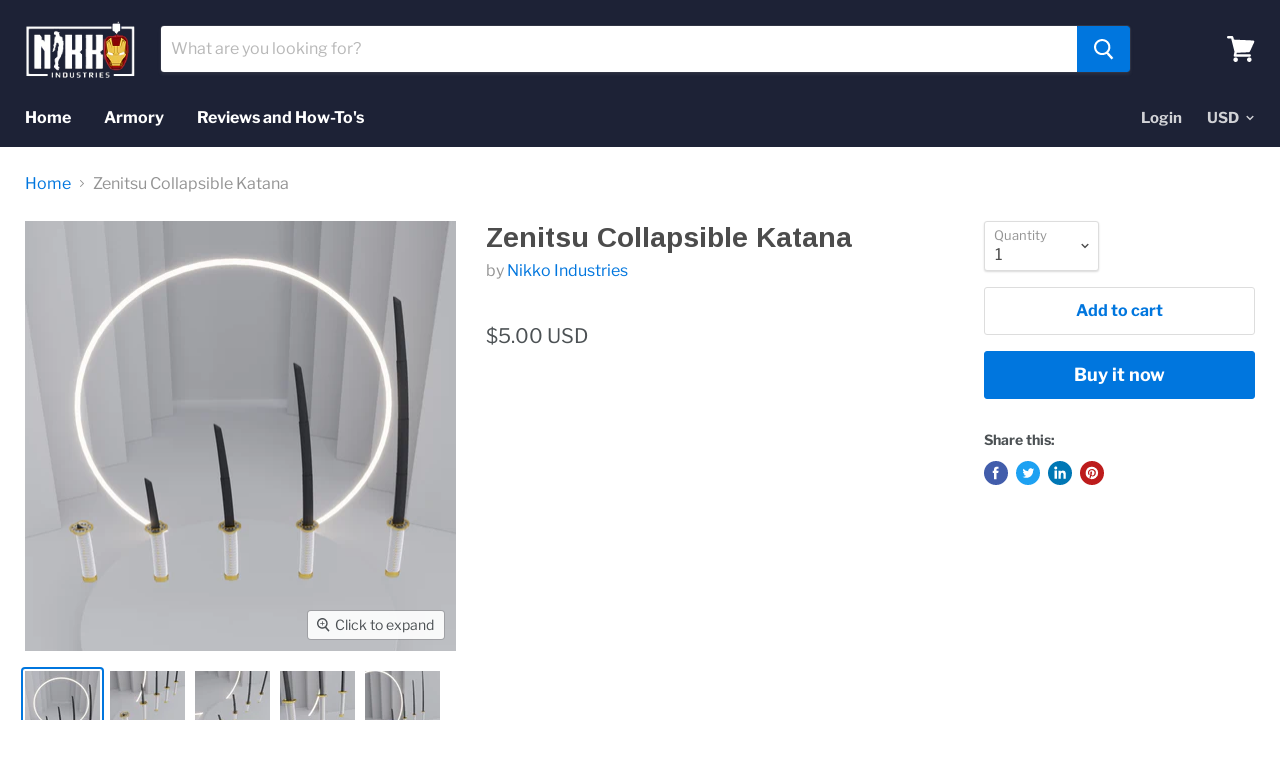

--- FILE ---
content_type: text/css
request_url: https://www.nikkoindustries.com/cdn/shop/t/7/assets/custom.css?v=42828670480848217341671783270
body_size: 2222
content:
@media screen and (max-width: 1023px){.live-search{margin-top:50px}}.custom-image-style{border-radius:3px;width:100%;max-width:125px;height:auto;margin-bottom:0!important}.bod-dot-1{padding:5px;text-align:center;display:inline-block!important}.table-background{background-color:#efefef;border-radius:5px;-webkit-box-shadow:0 0 20px #272727;box-shadow:0 0 20px #272727}.btn-danger{color:#fff!important;background-color:#d9534f;border-color:#c9302c!important;white-space:break-spaces!important}@media screen and (max-width: 767px){.btn-danger{padding:3px 2px!important}}.btn-danger:active,.open>.dropdown-toggle.btn-danger{color:#fff;background-color:#c9302c;background-image:none;border-color:#ac2925}.btn-danger.active.focus,.btn-danger.active:focus,.btn-danger.active:hover,.btn-danger:active.focus,.btn-danger:active:focus,.btn-danger:active:hover,.open>.dropdown-toggle.btn-danger.focus,.open>.dropdown-toggle.btn-danger:focus,.open>.dropdown-toggle.btn-danger:hover{color:#fff;background-color:#ac2925;border-color:#761c19}.btn-danger:hover{color:#fff;background-color:#c9302c;border-color:#ac2925}.btn-danger.disabled.focus,.btn-danger.disabled:focus,.btn-danger.disabled:hover,.btn-danger[disabled].focus,.btn-danger[disabled]:focus,.btn-danger[disabled]:hover,fieldset[disabled] .btn-danger.focus,fieldset[disabled] .btn-danger:focus,fieldset[disabled] .btn-danger:hover{background-color:#d9534f;border-color:#d43f3a}.btn-danger .badge{color:#d9534f!important;background-color:#fff}.btn{display:inline-block;margin-bottom:0;font-weight:400;text-align:center;white-space:nowrap;vertical-align:middle;-ms-touch-action:manipulation;touch-action:manipulation;cursor:pointer;background-image:none;border:1px solid transparent;padding:6px 12px;font-size:14px;line-height:1.42857143;border-radius:4px;-webkit-user-select:none;-moz-user-select:none;-ms-user-select:none;user-select:none}.sqs-block-button-element--medium:hover{color:#fff!important;background-color:#212121}.sqs-block-button-element--medium{border-radius:3px;color:#212121!important;border-width:2px;border-style:solid;background-color:transparent;-webkit-transition:.1s background-color linear,.1s color linear;-moz-transition:.1s background-color linear,.1s color linear;-o-transition:.1s background-color linear,.1s color linear;transition:.1s background-color linear,.1s color linear;padding:21px 34px;font-size:15px;font-weight:600;font-style:normal;text-transform:uppercase;letter-spacing:1px;border-color:#212121;display:inline-block;width:auto;height:auto;text-decoration:none;cursor:pointer;-webkit-appearance:none;appearance:none;line-height:normal;text-align:center}@media screen and (min-width: 860px){.blog--inner .article--excerpt-wrapper:nth-child(5n){margin-right:auto}}.my_custom_height{height:100%!important}.custom_position{position:relative;text-align:center;color:#fff}.custom_color_white{color:#fff!important}.custom_position_content{background-color:#000;width:100%;height:100%;position:absolute;left:50%;top:50%;transform:translate(-50%,-50%);opacity:.75;z-index:1000}.custom_position_content:hover .custom_color_white,.custom_position_content:hover .article--excerpt-image{-webkit-transform:scale(1.2,1.2);transform:scale(1.2);-webkit-transition:all .3s ease-in-out}@media screen and (min-width: 1080px){.blog--inner .article--excerpt-wrapper{width:calc(33% - 8px)!important}}.article--excerpt-readmore{display:inline-block;margin-bottom:0;font-weight:400;text-align:center;white-space:nowrap;vertical-align:middle;-ms-touch-action:manipulation;touch-action:manipulation;cursor:pointer;background-image:none;border:1px solid transparent;padding:6px 12px;font-size:14px;line-height:1.42857143;border-radius:4px;-webkit-user-select:none;-moz-user-select:none;-ms-user-select:none;user-select:none}.article--excerpt-readmore.active.focus,.article--excerpt-readmore.active:focus,.article--excerpt-readmore.focus,.article--excerpt-readmore:active.focus,.article--excerpt-readmore:active:focus,.article--excerpt-readmore:focus{outline:5px auto -webkit-focus-ring-color;outline-offset:-2px}.article--excerpt-readmore.focus,.article--excerpt-readmore:focus,.article--excerpt-readmore:hover{color:#333;text-decoration:none}.article--excerpt-readmore.active,.article--excerpt-readmore:active{background-image:none;outline:0;-webkit-box-shadow:inset 0 3px 5px rgba(0,0,0,.125);box-shadow:inset 0 3px 5px #00000020}.article--excerpt-readmore.disabled,.article--excerpt-readmore[disabled],fieldset[disabled] .article--excerpt-readmore{cursor:not-allowed;filter:alpha(opacity=65);opacity:.65;-webkit-box-shadow:none;box-shadow:none}a.article--excerpt-readmore.disabled,fieldset[disabled] a.article--excerpt-readmore{pointer-events:none}.my_custom_heading_style{font-size:15px;font-weight:700;line-height:1.4em;margin:0 0 5px;letter-spacing:normal}.article--excerpt-readmore{color:#fff!important;background-color:#337ab7;border-color:#2e6da4}.article--excerpt-readmore.focus,.article--excerpt-readmore:focus{color:#fff!important;background-color:#286090;border-color:#122b40}.article--excerpt-readmore:hover{color:#fff!important;background-color:#286090;border-color:#204d74}.article--excerpt-readmore.active,.article--excerpt-readmore:active,.open>.dropdown-toggle.article--excerpt-readmore{color:#fff!important;background-color:#286090;background-image:none;border-color:#204d74}.article--excerpt-readmore.active.focus,.article--excerpt-readmore.active:focus,.article--excerpt-readmore.active:hover,.article--excerpt-readmore:active.focus,.article--excerpt-readmore:active:focus,.article--excerpt-readmore:active:hover,.open>.dropdown-toggle.article--excerpt-readmore.focus,.open>.dropdown-toggle.article--excerpt-readmore:focus,.open>.dropdown-toggle.article--excerpt-readmore:hover{color:#fff!important;background-color:#204d74;border-color:#122b40}.article--excerpt-readmore.disabled.focus,.article--excerpt-readmore.disabled:focus,.article--excerpt-readmore.disabled:hover,.article--excerpt-readmore[disabled].focus,.article--excerpt-readmore[disabled]:focus,.article--excerpt-readmore[disabled]:hover,fieldset[disabled] .article--excerpt-readmore.focus,fieldset[disabled] .article--excerpt-readmore:focus,fieldset[disabled] .article--excerpt-readmore:hover{background-color:#337ab7;border-color:#2e6da4}.article--excerpt-readmore .badge{color:#337ab7;background-color:#fff}.menu_txt{width:90%;text-align:center;float:left}.site-header-logo{width:10%;float:left}.menu_txt nav.site-navigation{display:block}.site-footer-item .site-footer-information>div p{font-size:15px;font-weight:400}.tutorial-wrapper .slideshow-button.button-primary{background-color:transparent;border:0;color:transparent}.parallax-section-wrapper .parallax-wrapper{background-image:url(/cdn/shop/files/second.png?v=1582869216);background-repeat:no-repeat;min-height:1700px;background-attachment:fixed}.parallax-section-wrapper .parallax-overlay{background-color:#1a252f;position:fixed;width:100%;height:100%}.parallax-section-wrapper .parallax-wrapper:after{position:absolute;top:0;bottom:0;left:0;right:0;content:"";background-color:#000c}div#shopify-section-parallax-section{position:relative}.parallax-heading{position:absolute;left:0;top:0;right:0;bottom:0}.tutorial-wrapper .slideshow-slide-content.slideshow-slide-content--tutorial-section-0.text-align-center{background-image:url(/cdn/shop/files/youtube-link.png?v=1582808349);background-repeat:no-repeat;background-position:center}.parallax-heading h2{font: 32px/1.4em wfont_48913c_e82b4cb50840432190b01f871cb7388d,wf_e82b4cb50840432190b01f871,orig_maven_pro_bold;color:#fff!important;font-weight:700;font-family:Arial,Helvetica,sans-serif;z-index:1;margin:2em 0 2em 2em;text-align:left}.armor-youtube-tutorial-wrapper{width:100%;display:block}.armor-tutorial-left-wrapper{width:400px;float:unset;display:inline-block;margin-right:16px}.armor-tutorial-right-wrapper{width:400px;float:unset;display:inline-block;margin-left:16px}.armor-tutorial-video-wrapper{height:237px;width:auto}.armor-video-title{margin:1rem 0 2rem}.armor-youtube-tutorial-wrapper .custom-iframe{width:100%;height:100%;object-fit:cover;object-position:center;position:relative}.parallax-heading{position:absolute;left:0;top:0;right:0;bottom:0;height:100%;overflow:hidden;max-width:980px;margin:auto}.parallax-heading .container{text-align:center}*{box-sizing:border-box}.productgrid--utils.utils-sortby{text-align:right!important}.productgrid--utils.utils-view{display:none}.productgrid--utils{background-color:#fff!important}.productgrid--utils.utils-sortby p{font-size:24px;color:#e21c21;display:inline-flex}.productitem{border:none!important;box-shadow:none!important}figure.productitem--image{height:133px!important}.productgrid--items .productitem--image img{height:100%!important;object-fit:cover;object-position:center}.productitem--info h2{font-family:Arial,Helvetica,sans-serif;text-shadow:0 0 black;font-size:13px;font-weight:600;color:#34495e;text-align:center}.productitem--info .productitem--vendor{font-family:Arial,Helvetica,sans-serif;text-shadow:0 0 black;font-size:13px;font-weight:600;color:#34495e;display:flex;justify-content:center}.productitem--info .money{color:#34495e;font-size:17px;font-weight:700}.productitem--info{display:flex;flex-direction:column;justify-content:center;align-items:center}.productitem--price{display:inline-flex}.productgrid--utils.utils-sortby{text-align:left!important}.custom-product-utils{display:inline-block;border:1px solid #000}.utils-sortby-select.form-field-select-wrapper.no-label,.utils-sortby-select,.utils-sortby-title{vertical-align:unset}.productgrid--utils.utils-sortby{display:flex;width:100%;justify-content:space-between;align-items:center}.parallax-outer-content p{color:#fff;font-weight:600;text-align:center;font-size:32px}.parallax-outer-content{text-align:center}.parallax-outer-content .free-stl-link{color:#fff;background-color:#d64a3b;border:solid transparent 0px;cursor:pointer!important;padding:12px 52px;border-radius:17px;font-size:13px;font-weight:700;text-decoration:none}.utils-sortby-button{color:#000}.utils-sortby-select .form-field-select:focus{outline:none}.armor-tutorial-left-wrapper p,.armor-tutorial-right-wrapper p{color:#fff;text-shadow:0 0 #fff;text-align:center}.imagestyle--no-image .productitem--image{padding-bottom:0!important}.armoy-image-wrapper img{margin:0 4px}.armoy-image-wrapper{display:flex}.aromory-content-wrapper{display:flex;padding:5rem 0}.aromory-content-wrapper h2{color:#34495e!important;font-weight:700;font-size:31px;word-break:break-word;width:86%;line-height:normal}.aromory-content-wrapper p{font-size:20px;color:#34495e;text-align:end;width:69%}.Armory-sec-wrapper .container{max-width:980px}.Armory-sec-wrapper{background-color:#f2fafc;padding:0 0 90px}.Armory-sec-wrapper .parallax-outer-content{margin:3rem 0}.parallax-outer-content .free-stl-link:hover{background-color:#d64a3b}.soundest-form-image-right-outer{display:table;position:fixed;top:0;left:45%!important;width:700px!important;height:100%!important;margin-left:-302px;z-index:2147483644}.soundest-form-image-right-fluid-ratio-resize:after{content:" ";display:block;width:100%;height:413px!important}.slideshow-slide-overlay--tutorial-section-0{background-color:#e62117!important;opacity:.75!important}.armoy-image-wrapper{display:flex;justify-content:center}#soundest-form-5e6665bc8a48f70747f4f166 a.soundest-form-image-left-open{display:none!important}#newsletter-wrapper{text-align:center}.main_form input#soundest-form-image-right-field-JgelEfrkFfoUNgpVEApu6YlPRiTsxDd92AzR{color:#4d4d4d;background-color:#fff;border:1px solid #ddd;border-radius:3px;padding:17px 7px;width:27%}.main_form input.soundest-form-image-right-submit{color:#fff;background-color:#0076de;border:1px solid #0076de;padding::;font-size:1.125rem;padding:.875rem 1.75rem;letter-spacing:0em;border-radius:3px;margin:0 9px}.pxs-newsletter-content{display:none!important}.pxs-newsletter-content{display:none}@media only screen and (max-width:867px){.parallax-heading h2{margin:20px 0!important;text-align:center}.armor-tutorial-left-wrapper,.armor-tutorial-right-wrapper{width:320px;float:unset;display:inline-block;margin-right:16px}}@media only screen and (max-width:800px){.parallax-section-wrapper{height:3000px}.parallax-section-wrapper .parallax-wrapper{min-height:3000px}}@media only screen and (max-width:576px){.productgrid--items.products-per-row-4 .productgrid--item{width:calc(70% + 46px);margin-top:10px;margin:0 auto!important}}@media only screen and (max-width:667px){.aromory-content-wrapper{display:block}.aromory-content-wrapper h2{width:100%}.aromory-content-wrapper p{width:100%;text-align:left}}@media only screen and (max-width:991px){.armoy-image-wrapper{display:flex;flex-wrap:wrap;justify-content:center}.armoy-image-inner-wrapper{margin-bottom:1rem}}@media only screen and (max-width:1200px){.productgrid--utils.utils-sortby{display:block!important}}@media only screen and (max-width:860px) and (min-width:320px){.utils-sortby-select{display:inline-block!important;width:auto;max-width:100%}.utils-sortby-select.form-field-select-wrapper.no-label{vertical-align:middle}}@media only screen and (max-width:720px){.slideshow-slide-content.slideshow-slide-content--tutorial-section-0{position:absolute;top:50%;left:50%;margin:0;transform:translate(-50%,-50%)}.slideshow-height-small .slideshow-slide-overlay,.slideshow-height-medium .slideshow-slide-overlay,.slideshow-height-large .slideshow-slide-overlay{display:block!important}}#banner{text-align:center}#banner a img{width:60%;height:100px}@media only screen and (max-width:1200px){.article--sidebar img{display:none}}.article--sidebar img{width:100%}#vertical-banner{margin-top:35px}div#banner,div#vertical-banner{display:none}.myaitbutns{display:flex;column-gap:10px}
/*# sourceMappingURL=/cdn/shop/t/7/assets/custom.css.map?v=42828670480848217341671783270 */


--- FILE ---
content_type: text/javascript
request_url: https://www.nikkoindustries.com/cdn/shop/t/7/assets/StaticAnnouncement.bundle.js?v=19392793043902503761586793482
body_size: -606
content:
(window.wpJsonpPaskit=window.wpJsonpPaskit||[]).push([[22],{53:function(n,o,i){"use strict";i.r(o),i.d(o,"default",function(){return t});var t=function n(o){!function(n,o){if(!(n instanceof o))throw new TypeError("Cannot call a class as a function")}(this,n),window.Shopify&&window.Shopify.designMode&&o.postMessage("announcement:load")}}}]);

--- FILE ---
content_type: text/javascript
request_url: https://www.nikkoindustries.com/cdn/shop/t/7/assets/StaticHeader.bundle.js?v=30381308447645093591586792717
body_size: 4538
content:
(window.wpJsonpPaskit=window.wpJsonpPaskit||[]).push([[28],{17:function(e,t,n){"use strict";n.d(t,"a",function(){return a});var i=n(0),s=n.n(i);function o(e,t){for(var n=0;n<t.length;n++){var i=t[n];i.enumerable=i.enumerable||!1,i.configurable=!0,"value"in i&&(i.writable=!0),Object.defineProperty(e,i.key,i)}}var a=function(){function e(t){var n=arguments.length>1&&void 0!==arguments[1]?arguments[1]:{};!function(e,t){if(!(e instanceof t))throw new TypeError("Cannot call a class as a function")}(this,e),this.$el=t,this.options=s.a.extend({},{activeClass:"accordion--active",autoCollapse:!1,content:"[data-accordion-content]",eligibleClass:"has-accordion"},n)}var t,n,i;return t=e,(n=[{key:"toggle",value:function(e){arguments.length>1&&void 0!==arguments[1]&&arguments[1]||!e.hasClass(this.options.activeClass)?(this.options.autoCollapse&&this.closeOpen(),this._open(e)):this._close(e)}},{key:"closeOpen",value:function(){var e=this;s()(this.$el.find(".".concat(this.options.activeClass))).each(function(t,n){var i=s()(n);i.hasClass(e.options.activeClass)&&e._close(i)})}},{key:"openAll",value:function(){var e=this;s()(this.$el.find(".".concat(this.options.eligibleClass))).each(function(t,n){e._open(s()(n),0)})}},{key:"_open",value:function(e){e.addClass(this.options.activeClass)}},{key:"_close",value:function(e){e.removeClass(this.options.activeClass)}}])&&o(t.prototype,n),i&&o(t,i),e}()},81:function(e,t,n){"use strict";n.r(t);var i=n(0),s=n.n(i),o=n(9),a=n.n(o),r=n(1),l=n.n(r),c=n(7),u=n(6);function h(e,t){for(var n=0;n<t.length;n++){var i=t[n];i.enumerable=i.enumerable||!1,i.configurable=!0,"value"in i&&(i.writable=!0),Object.defineProperty(e,i.key,i)}}var v=function(){function e(t,n){var i=this;!function(e,t){if(!(e instanceof t))throw new TypeError("Cannot call a class as a function")}(this,e),this.body=document.querySelector("body"),this.header=document.querySelector("[data-site-header]"),this.menu=this.header.querySelector("[data-site-navigation]"),this.menuToggle=t.menuToggle,this.postMessage=t.postMessage,this.settings=n,this.transitioning=!1,this.lastToggle=Date.now()-1e3,this.stickyClass="site-header-sticky",this.scrolledClass="site-header-sticky--scrolled",this.navOpenClass="site-header-nav--open",this._toggleStickyHeader=this._toggleStickyHeader.bind(this),this._toggleMenu=this._toggleMenu.bind(this),this.settings.sticky_header&&(this.body.classList.add(this.stickyClass),window.requestAnimationFrame(function(){window.getComputedStyle(i.header).position.indexOf("sticky")>-1&&(i.observer=new IntersectionObserver(function(e){return i._toggleStickyHeader(e)}),i.observer.observe(document.querySelector("[data-header-intersection-target]")),i.toggleClick=function(e){e.preventDefault(),u.a.isGreaterThanBreakpoint("M")&&i._toggleMenu()},i.menuToggle.addEventListener("click",i.toggleClick))}))}var t,n,i;return t=e,(n=[{key:"closeNavigation",value:function(){var e=this;this.transitioning||(this.menuToggle.classList.remove("active"),this.navTransitionOutEvent=function(){e.header.classList.remove(e.navOpenClass),e.transitioning=!1,e.menu.removeEventListener("transitionend",e.navTransitionOutEvent)},this.menu.addEventListener("transitionend",this.navTransitionOutEvent),this.transitioning=!0,this.menu.setAttribute("style","margin-top: -".concat(this.menu.getBoundingClientRect().height,"px;")),this.postMessage("nav:close-all"))}},{key:"openNavigation",value:function(){var e=this,t=arguments.length>0&&void 0!==arguments[0]?arguments[0]:function(){};this.transitioning||this.header.classList.contains(this.navOpenClass)?t():(this.menuToggle.classList.add("active"),this.navTransitionInEvent=function(){e.transitioning=!1,e.menu.removeEventListener("transitionend",e.navTransitionInEvent),t()},this.menu.addEventListener("transitionend",this.navTransitionInEvent),this.transitioning=!0,window.requestAnimationFrame(function(){e.header.classList.add(e.navOpenClass),window.requestAnimationFrame(function(){e.menu.setAttribute("style","margin-top: 0;")})}))}},{key:"_toggleMenu",value:function(){this.header.classList.contains(this.navOpenClass)?this.closeNavigation():this.openNavigation()}},{key:"_toggleStickyHeader",value:function(e){if(!this.body.classList.contains("scroll-lock")&&u.a.isGreaterThanBreakpoint("M")){var t=!e[0].isIntersecting;t&&this.header.classList.contains(this.scrolledClass)||this.lastToggle+500>Date.now()||(this.lastToggle=Date.now(),t?this._shrink():this._expand())}}},{key:"_shrink",value:function(){this.closeNavigation(),this.header.classList.add(this.scrolledClass)}},{key:"_expand",value:function(){this.openNavigation(),this.header.classList.remove(this.scrolledClass),this.menuToggle.classList.remove("active")}},{key:"unload",value:function(){this.body.classList.remove(this.stickyClass),this.body.classList.remove(this.scrolledClass),this.observer&&this.observer.disconnect(),this.menuToggle.removeEventListener("click",this.toggleClick)}}])&&h(t.prototype,n),i&&h(t,i),e}(),d=n(17);function f(e,t){for(var n=0;n<t.length;n++){var i=t[n];i.enumerable=i.enumerable||!1,i.configurable=!0,"value"in i&&(i.writable=!0),Object.defineProperty(e,i.key,i)}}var m=function(){function e(t){!function(e,t){if(!(e instanceof t))throw new TypeError("Cannot call a class as a function")}(this,e),this.$el=t,this.Accordion=new d.a(this.$el,{activeClass:"visible",content:"[data-accordion-content]"}),this.activeMenuClass="navmenu-link-parent-active",this.activeMenu=".".concat(this.activeMenuClass),this.linkClass="navmenu-link-parent",this.linkSelector=".".concat(this.linkClass),this.navTrigger="[data-navmenu-parent]",this.subMenu="[data-navmenu-submenu]",this.buttonClass="navmenu-button",this.buttonSelector=".".concat(this.buttonClass),this._bindEvents()}var t,n,i;return t=e,(n=[{key:"unload",value:function(){this.$el.off(".mobile-nav"),delete this.Accordion}},{key:"closeSubMenus",value:function(e){var t=this;e.find(this.activeMenu).each(function(e,n){t._closeSubmenu(s()(n))})}},{key:"closeAllSubmenus",value:function(){this.Accordion.closeOpen()}},{key:"_bindEvents",value:function(){var e=this;this.$el.on("mousedown.mobile-nav",".navmenu-link",function(e){e.preventDefault()}),this.$el.on("click.mobile-nav","".concat(this.navTrigger," > .navmenu-link-parent"),this._linkClicked.bind(this)),this.$el.on("click.mobile-nav","".concat(this.navTrigger," > .navmenu-button"),function(t){t.preventDefault(),e._toggleSubmenu(t)})}},{key:"_linkClicked",value:function(e){var t=s()(e.currentTarget);t.hasClass(this.activeMenuClass)||(e.preventDefault(),this._openSubmenu(t))}},{key:"_toggleSubmenu",value:function(e){var t=s()(e.currentTarget);(t.hasClass(this.linkClass)?t:t.siblings(this.linkSelector).first()).hasClass(this.activeMenuClass)?this._closeSubmenu(t):this._openSubmenu(t)}},{key:"_openSubmenu",value:function(e){var t=e.siblings(this.subMenu).first(),n=e.hasClass(this.linkClass)?e:e.siblings(this.linkSelector).first(),i=e.hasClass(this.buttonClass)?e:e.siblings(this.buttonSelector).first();t.css("display","flex"),n.addClass(this.activeMenuClass).attr("aria-expanded",!0),i.attr("aria-expanded",!0),this.Accordion.toggle(t)}},{key:"_closeSubmenu",value:function(e){var t=e.siblings(this.subMenu).first(),n=e.hasClass(this.linkClass)?e:e.siblings(this.linkSelector).first(),i=e.hasClass(this.buttonClass)?e:e.siblings(this.buttonSelector).first();t.one("transitionend",function(){return t.css("display","")}),n.removeClass(this.activeMenuClass).attr("aria-expanded",!1),i.attr("aria-expanded",!1),this.Accordion.toggle(t),this.closeSubMenus(t)}}])&&f(t.prototype,n),i&&f(t,i),e}();function p(e,t){for(var n=0;n<t.length;n++){var i=t[n];i.enumerable=i.enumerable||!1,i.configurable=!0,"value"in i&&(i.writable=!0),Object.defineProperty(e,i.key,i)}}var g=function(){function e(t){!function(e,t){if(!(e instanceof t))throw new TypeError("Cannot call a class as a function")}(this,e),this.$body=s()(document.body),this.$window=s()(window),this.$el=t.$el,this.$toggleOpen=t.$toggleOpen,this.isOpen=!1,this.subMenus=null,this.$mobileNav=this.$el.find("[data-mobile-nav]"),this.$panel=this.$el.find("[data-mobile-nav-panel]"),this.$overlay=this.$el.find("[data-mobile-nav-overlay]"),this.$toggleClose=this.$el.find("[data-mobile-nav-close]"),this.layoutHandler=this.onBreakpointChange.bind(this),u.a.onBreakpointChange(this.layoutHandler),this._bindEvents()}var t,n,i;return t=e,(n=[{key:"unload",value:function(){this._close(),this.$window.off("resize.mobile-nav"),u.a.offBreakpointChange(this.layoutHandler)}},{key:"onBreakpointChange",value:function(){u.a.isGreaterThanBreakpoint("M")&&this.isOpen&&this._close()}},{key:"_bindEvents",value:function(){var e=this;this.$toggleOpen.on("click.mobile-nav",function(t){t.preventDefault(),u.a.isGreaterThanBreakpoint("M")||e._open()}),this.$window.on("resize.mobile-nav",function(){e.$el.find("[data-menu-toggle]").removeClass("active"),e.isOpen&&e._setPanelHeight()})}},{key:"_setPanelHeight",value:function(){this.$panel.height(window.innerHeight)}},{key:"_open",value:function(){var e=this;this.$body.addClass("scroll-lock"),this.isOpen=!0,this.subMenus=new m(this.$panel),this._setPanelHeight(),this.$mobileNav.addClass("animating animating-in").one("trend",function(){e.$mobileNav.removeClass("animating animating-in").addClass("visible").off("trend")}),this.$mobileNav.focus(),this.events=[this.$overlay.on("click.mobile-nav",function(t){return e._close(t)}),this.$toggleClose.on("click.mobile-nav",function(t){return e._close(t)}),this.$overlay.on("touchmove.mobile-nav",function(e){return e.preventDefault()})]}},{key:"_close",value:function(){var e=this,t=arguments.length>0&&void 0!==arguments[0]&&arguments[0];t&&t.preventDefault(),this.$mobileNav.addClass("animating animating-out").one("trend",function(){e.$mobileNav.removeClass("animating animating-out").removeClass("visible").off("trend")}),this.$body.removeClass("scroll-lock"),this.isOpen=!1,this.subMenus&&(this.subMenus.closeSubMenus(this.$el),this.subMenus.closeAllSubmenus(),this.subMenus.unload()),this.events&&(this.events.forEach(function(e){return e.off(".mobile-nav")}),this.events=[])}}])&&p(t.prototype,n),i&&p(t,i),e}();function y(e,t){if(!(e instanceof t))throw new TypeError("Cannot call a class as a function")}function b(e,t){for(var n=0;n<t.length;n++){var i=t[n];i.enumerable=i.enumerable||!1,i.configurable=!0,"value"in i&&(i.writable=!0),Object.defineProperty(e,i.key,i)}}function k(e,t,n){return t&&b(e.prototype,t),n&&b(e,n),e}function _(){return new Promise(function(e){window.requestAnimationFrame(e)})}var w=function(){function e(t){y(this,e),this._el=t.el,this.cancelRunning=null,this._state=t.state||"initial",this.initialState=this._state,this.stateAttribute=t.stateAttribute||"data-animation-state",this.stateChangeAttribute=t.stateChangeAttribute||"data-animation",this.endEvent=t.endEvent||"transitionend",this.hold=!!t.hold,this.onStart=t.onStart||function(){},this.activeEventHandler=null}return k(e,[{key:"isState",value:function(e){return e===this._state}},{key:"animateTo",value:function(e){var t=this,n=arguments.length>1&&void 0!==arguments[1]?arguments[1]:{},i=this._el.dataset[this.stateAttribute]||this._state,s=e||this.initialState,o=n.force,a="hold"in n?n.hold:this.hold;return new Promise(function(e){if(t.cancelRunning&&t.cancelRunning(),i===s)return t._el.removeAttribute(t.stateChangeAttribute),void e(i,null);var r=!0;if(t.cancelRunning=function(){r=!1,e(null,null)},t._el.removeEventListener(t.endEvent,t.activeEventHandler),t.activeEventHandler=null,o)return t._el.setAttribute(t.stateChangeAttribute,"".concat(i,"=>").concat(s)),t.onStart({el:t._el,from:i,to:s}),"function"==typeof n.onStart&&n.onStart({el:t._el,from:i,to:s}),t._el.setAttribute(t.stateAttribute,s),t._state=s,a||t._el.removeAttribute(t.stateChangeAttribute),void e(s,null);_().then(function(){if(!r)throw new Error("cancelled");return t._el.setAttribute(t.stateChangeAttribute,"".concat(i,"=>").concat(s)),t.onStart({el:t._el,from:i,to:s}),"function"==typeof n.onStart&&n.onStart({el:t._el,from:i,to:s}),_()}).then(function(){if(!r)throw new Error("cancelled");t._el.removeEventListener(t.endEvent,t.activeEventHandler),t.activeEventHandler=function(n){n.target===t._el&&r&&(t._el.removeEventListener(t.endEvent,t.activeEventHandler),a||t._el.removeAttribute(t.stateChangeAttribute),e(s,n))},t._el.addEventListener(t.endEvent,t.activeEventHandler),t._el.setAttribute(t.stateAttribute,s),t._state=s}).catch(function(e){if("cancelled"!==e.message)throw e})})}},{key:"unload",value:function(){this._el.removeEventListener(this.endEvent,this.activeEventHandler),this.activeEventHandler=null}},{key:"el",get:function(){return this._el}},{key:"state",get:function(){return this._state}}]),e}();function C(e){return new w(e)}function E(e,t){for(var n=0;n<t.length;n++){var i=t[n];i.enumerable=i.enumerable||!1,i.configurable=!0,"value"in i&&(i.writable=!0),Object.defineProperty(e,i.key,i)}}var S=new(function(){function e(){!function(e,t){if(!(e instanceof t))throw new TypeError("Cannot call a class as a function")}(this,e),this.el=document.querySelector("[data-main-nav-dimmer]"),this.animation=C({el:this.el,state:"closed"}),this.openers=new Set}var t,n,i;return t=e,(n=[{key:"open",value:function(e){this.openers.has(e)||(this.openers.add(e),this.animation.animateTo("open"))}},{key:"close",value:function(e){this.openers.delete(e),this.openers.size||this.animation.animateTo("closed")}},{key:"unload",value:function(){this.animation.unload()}}])&&E(t.prototype,n),i&&E(t,i),e}());function $(e,t){for(var n=0;n<t.length;n++){var i=t[n];i.enumerable=i.enumerable||!1,i.configurable=!0,"value"in i&&(i.writable=!0),Object.defineProperty(e,i.key,i)}}var M=function(){function e(t,n){var i=this;!function(e,t){if(!(e instanceof t))throw new TypeError("Cannot call a class as a function")}(this,e),this.listitem=t,this.link=null,this.submenu=null,this._isOpen=!1,this.menu=null,this.parentMenu=n.parentMenu,this.closeSiblings=this.parentMenu.closeSiblings;for(var s=this.listitem.children,o=0;o<s.length;o++)s[o].classList.contains("navmenu-link")?this.link=s[o]:s[o].classList.contains("navmenu-submenu")&&(this.submenu=s[o]);this.animation=C({el:this.submenu,state:"closed"}),this.open=function(){i._open()},this.close=function(){i._close()},this.closeEsc=function(e){"Escape"===e.key&&(i.link.focus(),i.close())},this.timer=null,this.mouseover=function(){i.open(),clearTimeout(i.timer)},this.mouseout=this.mouseout.bind(this),this.click=function(e){e.stopPropagation(),e.target.classList.contains("navmenu-link-parent")&&!i._isOpen&&(e.preventDefault(),i.open())},this.focusin=function(e){e.stopPropagation(),e.target.classList.contains("navmenu-link-parent")&&i.closeSiblings(i)},this.listitem.addEventListener("mouseover",this.mouseover),this.listitem.addEventListener("mouseout",this.mouseout),this.listitem.addEventListener("touchend",this.click),this.listitem.addEventListener("click",this.click),this.listitem.addEventListener("focusin",this.focusin),document.body.addEventListener("click",this.close),document.body.addEventListener("focusin",this.close)}var t,n,i;return t=e,(n=[{key:"mouseout",value:function(){this.timer=setTimeout(this.close,400)}},{key:"forceOpen",value:function(){return this._open(!0)}},{key:"forceClose",value:function(){return this._close(!0)}},{key:"_open",value:function(){var e=this;this._isOpen||(this._isOpen=!0,S.open(this),this.closeSiblings(this),window.addEventListener("keydown",this.closeEsc),this.menu||(this.menu=new P(this.submenu)),this.animation.animateTo("open",{hold:!0,onStart:function(t){for(var n=t.el,i=0,s=0;s<n.children.length;s++)i+=n.children[s].offsetHeight;var o=window.getComputedStyle(n),a=o.paddingTop,r=o.paddingBottom;i+=parseInt(a,10),i+=parseInt(r,10),e.listitem.style.setProperty("--menu-open-height","".concat(i,"px")),e.submenu.getBoundingClientRect().right>document.documentElement.clientWidth&&e.listitem.classList.add("alternate-drop")}}).then(function(t){"open"===t&&e.link.setAttribute("aria-expanded",!0)}))}},{key:"_close",value:function(){var e=this,t=arguments.length>0&&void 0!==arguments[0]&&arguments[0];this._isOpen&&(this.menu&&(this.menu.unload(),this.menu=null),this._isOpen=!1,window.removeEventListener("keydown",this.closeEsc),S.close(this),this.animation.animateTo("closed",{force:t}).then(function(t){"closed"===t&&(e.listitem.classList.remove("alternate-drop"),e.link.setAttribute("aria-expanded",!1),e.parentMenu.openSelectedBlock())}))}},{key:"unload",value:function(){this.forceClose(),this.listitem.removeEventListener("mouseover",this.mouseover),this.listitem.removeEventListener("mouseout",this.mouseout),this.listitem.removeEventListener("touchend",this.click),this.listitem.removeEventListener("click",this.click),this.listitem.removeEventListener("focusin",this.focusin),window.removeEventListener("keydown",this.closeEsc),document.body.removeEventListener("click",this.bodyClose),document.body.removeEventListener("focusin",this.focusInClose),this.animation.unload()}},{key:"isOpen",get:function(){return this._isOpen}}])&&$(t.prototype,n),i&&$(t,i),e}();function O(e){return(O="function"==typeof Symbol&&"symbol"==typeof Symbol.iterator?function(e){return typeof e}:function(e){return e&&"function"==typeof Symbol&&e.constructor===Symbol&&e!==Symbol.prototype?"symbol":typeof e})(e)}function T(e,t){for(var n=0;n<t.length;n++){var i=t[n];i.enumerable=i.enumerable||!1,i.configurable=!0,"value"in i&&(i.writable=!0),Object.defineProperty(e,i.key,i)}}function L(e,t){return!t||"object"!==O(t)&&"function"!=typeof t?function(e){if(void 0===e)throw new ReferenceError("this hasn't been initialised - super() hasn't been called");return e}(e):t}function A(e){return(A=Object.setPrototypeOf?Object.getPrototypeOf:function(e){return e.__proto__||Object.getPrototypeOf(e)})(e)}function B(e,t){return(B=Object.setPrototypeOf||function(e,t){return e.__proto__=t,e})(e,t)}var H=function(e){function t(){return function(e,t){if(!(e instanceof t))throw new TypeError("Cannot call a class as a function")}(this,t),L(this,A(t).apply(this,arguments))}var n,i,s;return function(e,t){if("function"!=typeof t&&null!==t)throw new TypeError("Super expression must either be null or a function");e.prototype=Object.create(t&&t.prototype,{constructor:{value:e,writable:!0,configurable:!0}}),t&&B(e,t)}(t,M),n=t,(i=[{key:"mouseout",value:function(){this.parentMenu.shouldBlockClose(this)&&(this.timer=setTimeout(this.close,400))}},{key:"_open",value:function(){var e=this,t=arguments.length>0&&void 0!==arguments[0]&&arguments[0];this._isOpen||(this._isOpen=!0,window.addEventListener("keydown",this.closeEsc),new Promise(function(t){var n=e.parentMenu.openMeganav;if(n){e.listitem.style.setProperty("--menu-closed-height","".concat(n.openHeight,"px"));var i=n.content.cloneNode(!0),s=n.content.getBoundingClientRect(),o=s.width,a=s.left;i.classList.add("meganav-ghost"),i.style.left="".concat(a,"px"),i.style.width="".concat(o,"px"),e.submenu.appendChild(i),S.open(e),e.animation.animateTo("ghost",{force:!0}).then(function(){return e.parentMenu.openMeganav.forceClose()}).then(t)}else e.listitem.style.setProperty("--menu-closed-height",0),S.open(e),t()}).then(function(){return e.closeSiblings(e)}).then(function(){return e.animation.animateTo("open",{force:t,hold:!t,onStart:function(t){var n=t.el.querySelector(".navmenu-meganav-wrapper"),i=parseInt(window.getComputedStyle(n).maxHeight,10),s=isFinite(i)?Math.min(n.scrollHeight,i):n.scrollHeight;e.listitem.style.setProperty("--menu-open-height","".concat(s,"px")),e._openHeight=s}})}).then(function(){e.link.setAttribute("aria-expanded",!0),e.parentMenu.openMeganav=e,e.submenu.querySelectorAll(".meganav-ghost").forEach(function(e){e.parentNode.removeChild(e)})}))}},{key:"_close",value:function(){var e=this,t=arguments.length>0&&void 0!==arguments[0]&&arguments[0];return this.parentMenu.openMeganav===this&&(this.parentMenu.openMeganav=null),this._isOpen=!1,window.removeEventListener("keydown",this.closeEsc),this.listitem.style.setProperty("--menu-closed-height",0),S.close(this),this.animation.animateTo("closed",{force:t}).then(function(){e.link.setAttribute("aria-expanded",!1),e.parentMenu.openSelectedBlock()})}},{key:"content",get:function(){return this.submenu.querySelector(".navmenu-meganav-wrapper")}},{key:"openHeight",get:function(){return this._openHeight}},{key:"blockId",get:function(){return this.submenu.dataset.meganavId}}])&&T(n.prototype,i),s&&T(n,s),t}();function N(e,t){for(var n=0;n<t.length;n++){var i=t[n];i.enumerable=i.enumerable||!1,i.configurable=!0,"value"in i&&(i.writable=!0),Object.defineProperty(e,i.key,i)}}var P=function(){function e(t){var n=this,i=t.children;!function(e,t){if(!(e instanceof t))throw new TypeError("Cannot call a class as a function")}(this,e),this.parents=[],this.children=i,this._openMeganav=null,this._selectedBlock=null,this._megaNavs=null,this.closeSiblings=function(e){n.parents.forEach(function(t){t!==e&&t.close()})};for(var s=0;s<this.children.length;s++){var o=this.children[s];void 0!==o.dataset.navmenuMeganavTrigger?this.parents.push(new H(o,{parentMenu:this})):void 0!==o.dataset.navmenuParent?this.parents.push(new M(o,{parentMenu:this})):o.classList.contains("navmenu-item")&&o.addEventListener("focusin",this.closeSiblings)}}var t,n,i;return t=e,(n=[{key:"selectBlock",value:function(e){var t=this;this._megaNavs||(this._megaNavs={},this.parents.filter(function(e){return e instanceof H}).forEach(function(e){t._megaNavs[e.blockId]=e}));var n=this._megaNavs[e];this._selectedBlock!==n&&(this._selectedBlock&&this._selectedBlock.close(),this._selectedBlock=this._megaNavs[e],this._selectedBlock.forceOpen())}},{key:"openSelectedBlock",value:function(){this._selectedBlock&&0===this.parents.filter(function(e){return e.isOpen}).length&&this._selectedBlock.open()}},{key:"shouldBlockClose",value:function(e){return e!==this._selectedBlock||1!==this.parents.filter(function(e){return e.isOpen}).length}},{key:"closeAllMenus",value:function(){this._selectedBlock=null,this.parents.forEach(function(e){return e.close()})}},{key:"unload",value:function(){this.parents.forEach(function(e){e.unload()});for(var e=0;e<this.children.length;e++)this.children[e].removeEventListener("focusin",this.closeSiblings)}},{key:"openMeganav",get:function(){return this._openMeganav},set:function(e){this._openMeganav=e}}])&&N(t.prototype,n),i&&N(t,i),e}(),x=n(32),D=n(18);function j(e,t){for(var n=0;n<t.length;n++){var i=t[n];i.enumerable=i.enumerable||!1,i.configurable=!0,"value"in i&&(i.writable=!0),Object.defineProperty(e,i.key,i)}}n.d(t,"default",function(){return q});var q=function(){function e(t){var n=this;!function(e,t){if(!(e instanceof t))throw new TypeError("Cannot call a class as a function")}(this,e),this.$el=s()(t.el),this.settings=t.data.settings,this.currency=t.data.currency,this.postMessage=t.postMessage,this.headerSearch=null,this.$scripts=s()("[data-scripts]"),this.$menuToggle=this.$el.find("[data-menu-toggle]"),this.$cartCount=this.$el.find("[data-header-cart-count]"),this.$searchField=this.$el.find("[data-live-search]"),this.$siteNavigation=this.$el.find("[data-site-navigation]"),this.$desktopNavigation=this.$siteNavigation.find("ul.navmenu-depth-1"),this.$headerTools=this.$siteNavigation.find("[data-header-actions]"),this.converter="[data-currency-converter]",this.$converter=s()(this.converter),this.stickyHeader=new v({header:this.$el[0],menuToggle:this.$menuToggle[0],postMessage:this.postMessage},this.settings),this.navMobile=new g({$el:this.$el,$toggleOpen:this.$menuToggle}),this.navDesktop=new P(document.querySelector(".site-navigation > [data-navmenu]")),this.forms=new c.a(this.$el),this.settings.live_search.enable?l()(this.$scripts.data("shopify-api-url"),function(){n.headerSearch=new x.a({$el:n.$searchField,$header:n.$el},n.settings.live_search),n.mobileSearchButtonOnClick=function(e){e.stopPropagation(),n.headerSearch.open()},n.mobileSearchButtonEl=t.el.querySelector("[data-mobile-search-button]"),n.mobileSearchButtonEl&&n.mobileSearchButtonEl.addEventListener("click",n.mobileSearchButtonOnClick)}):this.headerSearch=new D.a(this.$searchField),this.currency.enable&&this._converter(),s()(window).on("cartcount:update",function(e,t){n.$cartCount.attr("data-header-cart-count",t.response.item_count).toggleClass("visible",t.response.item_count>0)})}var t,n,i;return t=e,(n=[{key:"onSectionSelect",value:function(){this.stickyHeader.openNavigation()}},{key:"onSectionDeselect",value:function(){this._closeAllNavigation()}},{key:"onSectionUnload",value:function(){this.stickyHeader.unload(),this.navMobile.unload(),this.navDesktop.unload(),this.forms.unload(),s()(window).off("cartcount:update"),this.headerSearch.unload(),this.currency.enable&&this.$converter.off("change.converter"),this.mobileSearchButtonEl&&this.mobileSearchButtonEl.removeEventListener("click",this.mobileSearchButtonOnClick)}},{key:"onSectionMessage",value:function(e){"nav:close-all"===e&&u.a.isGreaterThanBreakpoint("M")&&this._closeAllNavigation()}},{key:"onSectionBlockSelect",value:function(e){var t=this;u.a.isGreaterThanBreakpoint("M")&&this.stickyHeader.openNavigation(function(){t.navDesktop.selectBlock(e.id)})}},{key:"onSectionBlockDeselect",value:function(){this._closeAllNavigation()}},{key:"_converter",value:function(){var e=this;a.a.init({switcherSelector:this.converter,priceSelector:".money",shopCurrency:this.currency.shop_currency,defaultCurrency:this.currency.default_currency,displayFormat:this.currency.display_format,moneyFormat:this.currency.money_format,moneyFormatNoCurrency:this.currency.money_format_no_currency,moneyFormatCurrency:this.currency.money_format_currency}),this.$converter.on("change.converter",function(t){e.$converter.each(function(e,n){n.value!==t.currentTarget.value&&(n.value=t.currentTarget.value)}),a.a.setCurrency(t.currentTarget.value)})}},{key:"_closeAllNavigation",value:function(){this.navDesktop.closeAllMenus()}}])&&j(t.prototype,n),i&&j(t,i),e}()}}]);

--- FILE ---
content_type: text/javascript
request_url: https://www.nikkoindustries.com/cdn/shop/t/7/assets/empire.js?v=159512653974410000301704314464
body_size: 3335
content:
!function(e){function t(t){for(var r,s,a=t[0],c=t[1],l=t[2],d=0,h=[];d<a.length;d++)s=a[d],Object.prototype.hasOwnProperty.call(i,s)&&i[s]&&h.push(i[s][0]),i[s]=0;for(r in c)Object.prototype.hasOwnProperty.call(c,r)&&(e[r]=c[r]);for(u&&u(t);h.length;)h.shift()();return o.push.apply(o,l||[]),n()}function n(){for(var e,t=0;t<o.length;t++){for(var n=o[t],r=!0,a=1;a<n.length;a++){var c=n[a];0!==i[c]&&(r=!1)}r&&(o.splice(t--,1),e=s(s.s=n[0]))}return e}var r={},i={36:0},o=[];function s(t){if(r[t])return r[t].exports;var n=r[t]={i:t,l:!1,exports:{}};return e[t].call(n.exports,n,n.exports,s),n.l=!0,n.exports}s.e=function(e){var t=[],n=i[e];if(0!==n)if(n)t.push(n[2]);else{var r=new Promise(function(t,r){n=i[e]=[t,r]});t.push(n[2]=r);var o,a=document.createElement("script");a.charset="utf-8",a.timeout=120,s.nc&&a.setAttribute("nonce",s.nc),a.src=function(e){return{0:'//www.nikkoindustries.com/cdn/shop/t/7/assets/vendors-DynamicBlogPosts-DynamicFeaturedCollection-DynamicProduct-DynamicTwitterFeed-StaticCollectio-0ac4f36c.bundle.js?v=68237744874699624871586792525',1:'//www.nikkoindustries.com/cdn/shop/t/7/assets/DynamicFeaturedCollection-DynamicProduct-StaticCollection-StaticProduct-StaticProductRecommendations-724f8050.bundle.js?v=182783649367668541941584633712',2:'//www.nikkoindustries.com/cdn/shop/t/7/assets/vendors-DynamicFeaturedCollection-DynamicProduct-StaticCollection-StaticProduct-StaticProductRecomme-e656a3da.bundle.js?v=33023390639992733641586792433',3:'//www.nikkoindustries.com/cdn/shop/t/7/assets/DynamicFeaturedCollection-StaticCollection-StaticProductRecommendations-StaticSearch.bundle.js?v=61752552923460280841584633714',4:'//www.nikkoindustries.com/cdn/shop/t/7/assets/DynamicSearch-StaticHeader.bundle.js?v=16220108904762570971586793019',5:'//www.nikkoindustries.com/cdn/shop/t/7/assets/vendors-DynamicSearch-StaticHeader.bundle.js?v=137487514581965328541586792343',6:'//www.nikkoindustries.com/cdn/shop/t/7/assets/Account.bundle.js?v=182979124180046009541584633706',7:'//www.nikkoindustries.com/cdn/shop/t/7/assets/Contact.bundle.js?v=77656916713399432781584633707',8:'//www.nikkoindustries.com/cdn/shop/t/7/assets/ContainSwatchTooltips.bundle.js?v=75343278146414544561584633709',9:'//www.nikkoindustries.com/cdn/shop/t/7/assets/DynamicBlogPosts.bundle.js?v=167442181090008342121584633711',10:'//www.nikkoindustries.com/cdn/shop/t/7/assets/DynamicFeaturedCollection.bundle.js?v=39367222640830548931584633715',11:'//www.nikkoindustries.com/cdn/shop/t/7/assets/DynamicMenuList.bundle.js?v=30439453271409892721584633717',12:'//www.nikkoindustries.com/cdn/shop/t/7/assets/DynamicNewsletter.bundle.js?v=37317021900498861611584633718',13:'//www.nikkoindustries.com/cdn/shop/t/7/assets/DynamicProduct.bundle.js?v=128411183634661230931584633719',14:'//www.nikkoindustries.com/cdn/shop/t/7/assets/DynamicPromoBlocks.bundle.js?v=62268060318444985541586793104',15:'//www.nikkoindustries.com/cdn/shop/t/7/assets/DynamicRichText.bundle.js?v=97343290001154736061584633722',16:'//www.nikkoindustries.com/cdn/shop/t/7/assets/DynamicSearch.bundle.js?v=182939307303167919181584633724',17:'//www.nikkoindustries.com/cdn/shop/t/7/assets/DynamicTwitterFeed.bundle.js?v=75099600453748446481584633726',18:'//www.nikkoindustries.com/cdn/shop/t/7/assets/DynamicVideo.bundle.js?v=172494525980426847701584633727',19:'//www.nikkoindustries.com/cdn/shop/t/7/assets/GiftCard.bundle.js?v=63715515690818834411584633730',20:'//www.nikkoindustries.com/cdn/shop/t/7/assets/PXSMap.bundle.js?v=41982470299957532491584633736',21:'//www.nikkoindustries.com/cdn/shop/t/7/assets/Page.bundle.js?v=111464235207380834121584633733',22:'//www.nikkoindustries.com/cdn/shop/t/7/assets/StaticAnnouncement.bundle.js?v=19392793043902503761586793482',23:'//www.nikkoindustries.com/cdn/shop/t/7/assets/StaticArticle.bundle.js?v=36220545764191659941584633738',24:'//www.nikkoindustries.com/cdn/shop/t/7/assets/StaticBlog.bundle.js?v=98850150707337581761584633740',25:'//www.nikkoindustries.com/cdn/shop/t/7/assets/StaticCart.bundle.js?v=42198014469092989111584633741',26:'//www.nikkoindustries.com/cdn/shop/t/7/assets/StaticCollection.bundle.js?v=130674706347953313051584633742',27:'//www.nikkoindustries.com/cdn/shop/t/7/assets/StaticFooter.bundle.js?v=71595851387845116321586793197',28:'//www.nikkoindustries.com/cdn/shop/t/7/assets/StaticHeader.bundle.js?v=30381308447645093591586792717',29:'//www.nikkoindustries.com/cdn/shop/t/7/assets/StaticHighlightsBanners.bundle.js?v=99327727979271109781586793252',30:'//www.nikkoindustries.com/cdn/shop/t/7/assets/StaticPassword.bundle.js?v=160993398721798064751584633748',31:'//www.nikkoindustries.com/cdn/shop/t/7/assets/StaticProduct.bundle.js?v=137834628232118824621584633749',32:'//www.nikkoindustries.com/cdn/shop/t/7/assets/StaticProductRecommendations.bundle.js?v=118320920884639354471584633751',33:'//www.nikkoindustries.com/cdn/shop/t/7/assets/StaticRecentlyViewed.bundle.js?v=46350358927094034221584633752',34:'//www.nikkoindustries.com/cdn/shop/t/7/assets/StaticSearch.bundle.js?v=65416157446605744681584633753',35:'//www.nikkoindustries.com/cdn/shop/t/7/assets/StaticSlideshow.bundle.js?v=169065503706306037321586793433',37:'//www.nikkoindustries.com/cdn/shop/t/7/assets/vendors-StaticCart.bundle.js?v=72599070260922829451586792242'}[e]}(e);var c=new Error;o=function(t){a.onerror=a.onload=null,clearTimeout(l);var n=i[e];if(0!==n){if(n){var r=t&&("load"===t.type?"missing":t.type),o=t&&t.target&&t.target.src;c.message="Loading chunk "+e+" failed.\n("+r+": "+o+")",c.name="ChunkLoadError",c.type=r,c.request=o,n[1](c)}i[e]=void 0}};var l=setTimeout(function(){o({type:"timeout",target:a})},12e4);a.onerror=a.onload=o,document.head.appendChild(a)}return Promise.all(t)},s.m=e,s.c=r,s.d=function(e,t,n){s.o(e,t)||Object.defineProperty(e,t,{enumerable:!0,get:n})},s.r=function(e){"undefined"!=typeof Symbol&&Symbol.toStringTag&&Object.defineProperty(e,Symbol.toStringTag,{value:"Module"}),Object.defineProperty(e,"__esModule",{value:!0})},s.t=function(e,t){if(1&t&&(e=s(e)),8&t)return e;if(4&t&&"object"==typeof e&&e&&e.__esModule)return e;var n=Object.create(null);if(s.r(n),Object.defineProperty(n,"default",{enumerable:!0,value:e}),2&t&&"string"!=typeof e)for(var r in e)s.d(n,r,function(t){return e[t]}.bind(null,r));return n},s.n=function(e){var t=e&&e.__esModule?function(){return e.default}:function(){return e};return s.d(t,"a",t),t},s.o=function(e,t){return Object.prototype.hasOwnProperty.call(e,t)},s.p="",s.oe=function(e){throw console.error(e),e};var a=window.wpJsonpPaskit=window.wpJsonpPaskit||[],c=a.push.bind(a);a.push=t,a=a.slice();for(var l=0;l<a.length;l++)t(a[l]);var u=c;o.push([5,38]),n()}({5:function(e,t,n){"use strict";n.r(t);var r=n(0),i=n.n(r);window.jQuery=i.a,window.$=i.a;n(3),n(4);var o=n(1),s=n.n(o),a=n(2);function c(e,t){var n=Object.keys(e);if(Object.getOwnPropertySymbols){var r=Object.getOwnPropertySymbols(e);t&&(r=r.filter(function(t){return Object.getOwnPropertyDescriptor(e,t).enumerable})),n.push.apply(n,r)}return n}function l(e,t,n){return t in e?Object.defineProperty(e,t,{value:n,enumerable:!0,configurable:!0,writable:!0}):e[t]=n,e}function u(e,t){if(!(e instanceof t))throw new TypeError("Cannot call a class as a function")}function d(e,t){for(var n=0;n<t.length;n++){var r=t[n];r.enumerable=r.enumerable||!1,r.configurable=!0,"value"in r&&(r.writable=!0),Object.defineProperty(e,r.key,r)}}function h(e,t,n){return t&&d(e.prototype,t),n&&d(e,n),e}var f=function(){function e(t){u(this,e);this.callbacks=new WeakMap,this._observerCallback=this._observerCallback.bind(this),this.observer=new IntersectionObserver(this._observerCallback,function(e){for(var t=1;t<arguments.length;t++){var n=null!=arguments[t]?arguments[t]:{};t%2?c(Object(n),!0).forEach(function(t){l(e,t,n[t])}):Object.getOwnPropertyDescriptors?Object.defineProperties(e,Object.getOwnPropertyDescriptors(n)):c(Object(n)).forEach(function(t){Object.defineProperty(e,t,Object.getOwnPropertyDescriptor(n,t))})}return e}({},{rootMargin:"30%",threshold:0},{},t))}return h(e,[{key:"add",value:function(e,t){this.callbacks.set(e,t),this.observer.observe(e)}},{key:"remove",value:function(e){this.observer.unobserve(e),this.callbacks.delete(e)}},{key:"unload",value:function(){this.observer.disconnect()}},{key:"_observerCallback",value:function(e,t){var n=this;e.forEach(function(e){var r=e.isIntersecting,i=e.target;if(!0===r){t.unobserve(i);var o=n.callbacks.get(i);"function"==typeof o&&o(),n.callbacks.delete(i)}})}}]),e}(),b=function(){function e(){u(this,e),this.handlers={},this.instances={},this.options={},this.imports={},this.lazyLoader=null,this._onSectionEvent=this._onSectionEvent.bind(this),document.addEventListener("shopify:section:load",this._onSectionEvent),document.addEventListener("shopify:section:unload",this._onSectionEvent),document.addEventListener("shopify:section:select",this._onSectionEvent),document.addEventListener("shopify:section:deselect",this._onSectionEvent),document.addEventListener("shopify:block:select",this._onSectionEvent),document.addEventListener("shopify:block:deselect",this._onSectionEvent)}return h(e,[{key:"unbind",value:function(){document.removeEventListener("shopify:section:load",this._onSectionEvent),document.removeEventListener("shopify:section:unload",this._onSectionEvent),document.removeEventListener("shopify:section:select",this._onSectionEvent),document.removeEventListener("shopify:section:deselect",this._onSectionEvent),document.removeEventListener("shopify:block:select",this._onSectionEvent),document.removeEventListener("shopify:block:deselect",this._onSectionEvent);for(var e=0;e<this.instances.length;e++)this._triggerInstanceEvent(this.instances[e],"onSectionUnload");this.handlers={},this.options={},this.lazyLoader.unload(),this.lazyLoader=null,this.instances={}}},{key:"register",value:function(e,t){var n=arguments.length>2&&void 0!==arguments[2]?arguments[2]:{};this.handlers[e]&&console.warn("Sections: section handler already exists of type '".concat(e,"'.")),this.handlers[e]=t,this.options[e]=n,this._initSections(e)}},{key:"_initSections",value:function(e){var t=this,n=document.querySelectorAll('[data-section-type="'.concat(e,'"]'));if(n)for(var r=function(r){var i=n[r].parentNode,o=i.querySelector("[data-section-id]");if(!o)return console.warn("Sections: unable to find section id for '".concat(e,"'."),i),"continue";var s=o.getAttribute("data-section-id");if(!s)return console.warn("Sections: unable to find section id for '".concat(e,"'."),i),"continue";t.options[e]&&t.options[e].lazy?(null===t.lazyLoader&&(t.lazyLoader=new f),t.lazyLoader.add(i,function(){return t._createInstance(s,i)})):t._createInstance(s,i)},i=0;i<n.length;i++)r(i)}},{key:"_onSectionEvent",value:function(e){var t=e.target,n=e.detail,r=n.sectionId,i=n.blockId,o=this.instances[r];switch(e.type){case"shopify:section:load":this._createInstance(r,t);break;case"shopify:section:unload":this._triggerInstanceEvent(o,"onSectionUnload",{el:t,id:r}),this.lazyLoader&&this.lazyLoader.remove(t),delete this.instances[r];break;case"shopify:section:select":this._triggerInstanceEvent(o,"onSectionSelect",{el:t,id:r});break;case"shopify:section:deselect":this._triggerInstanceEvent(o,"onSectionDeselect",{el:t,id:r});break;case"shopify:block:select":this._triggerInstanceEvent(o,"onSectionBlockSelect",{el:t,id:i});break;case"shopify:block:deselect":this._triggerInstanceEvent(o,"onSectionBlockDeselect",{el:t,id:i})}}},{key:"_triggerInstanceEvent",value:function(e,t){if(e&&e[t]){for(var n=arguments.length,r=new Array(n>2?n-2:0),i=2;i<n;i++)r[i-2]=arguments[i];e[t].apply(e,r)}}},{key:"_postMessage",value:function(e,t){var n=this;Object.keys(this.instances).forEach(function(r){n._triggerInstanceEvent(n.instances[r],"onSectionMessage",e,t)})}},{key:"_createInstance",value:function(e,t){var n=this,r=t.querySelector("[data-section-type]");if(r){var i=r.getAttribute("data-section-type");if(i){var o=this.handlers[i];if(o){var s=this._loadData(t),a=this._postMessage.bind(this),c={id:e,type:i,el:t,data:s,postMessage:a};this.imports[i]?this.instances[e]=new this.imports[i](c):o().then(function(t){var r=t.default;n.imports[i]=r,n.instances[e]=new r(c)})}else console.warn("Sections: unable to find section handler for type '".concat(i,"'."))}}}},{key:"_loadData",value:function(e){var t=e.querySelector("[data-section-data]");if(!t)return{};var n=t.getAttribute("data-section-data")||t.innerHTML;try{return JSON.parse(n)}catch(e){return console.warn("Sections: invalid section data found. ".concat(e.message)),{}}}}]),e}(),y=[];"IntersectionObserver"in window&&"IntersectionObserverEntry"in window&&"intersectionRatio"in window.IntersectionObserverEntry.prototype||y.push(document.querySelector("[data-scripts]").dataset.pxuPolyfills),window.NodeList&&!NodeList.prototype.forEach&&(NodeList.prototype.forEach=Array.prototype.forEach);var p=y,v=function(){a.a.init('[data-rimg="lazy"]',{round:1});var e=new b;e.register("static-header",function(){return Promise.all([n.e(5),n.e(4),n.e(28)]).then(n.bind(null,81))}),e.register("static-announcement",function(){return n.e(22).then(n.bind(null,53))}),e.register("static-footer",function(){return n.e(27).then(n.bind(null,54))}),e.register("static-article",function(){return n.e(23).then(n.bind(null,55))}),e.register("static-blog",function(){return n.e(24).then(n.bind(null,56))}),e.register("static-cart",function(){return Promise.all([n.e(37),n.e(25)]).then(n.bind(null,57))}),e.register("static-collection",function(){return Promise.all([n.e(0),n.e(2),n.e(1),n.e(3),n.e(26)]).then(n.bind(null,58))}),e.register("static-password",function(){return n.e(30).then(n.bind(null,59))}),e.register("static-product",function(){return Promise.all([n.e(0),n.e(2),n.e(1),n.e(31)]).then(n.bind(null,60))}),e.register("static-product-recommendations",function(){return Promise.all([n.e(0),n.e(2),n.e(1),n.e(3),n.e(32)]).then(n.bind(null,82))}),e.register("static-recently-viewed",function(){return Promise.all([n.e(0),n.e(33)]).then(n.bind(null,61))}),e.register("static-search",function(){return Promise.all([n.e(0),n.e(2),n.e(1),n.e(3),n.e(34)]).then(n.bind(null,62))}),e.register("static-highlights-banners",function(){return Promise.all([n.e(0),n.e(29)]).then(n.bind(null,63))}),e.register("static-slideshow",function(){return Promise.all([n.e(0),n.e(35)]).then(n.bind(null,64))},{lazy:!0}),e.register("dynamic-blog-posts",function(){return Promise.all([n.e(0),n.e(9)]).then(n.bind(null,65))},{lazy:!0}),e.register("dynamic-promo-mosaic",function(){return n.e(14).then(n.bind(null,66))},{lazy:!0}),e.register("dynamic-promo-grid",function(){return n.e(14).then(n.bind(null,66))},{lazy:!0}),e.register("dynamic-menu-list",function(){return n.e(11).then(n.bind(null,67))},{lazy:!0}),e.register("dynamic-twitter-feed",function(){return Promise.all([n.e(0),n.e(17)]).then(n.bind(null,68))},{lazy:!0}),e.register("dynamic-featured-collection",function(){return Promise.all([n.e(0),n.e(2),n.e(1),n.e(3),n.e(10)]).then(n.bind(null,69))},{lazy:!0}),e.register("dynamic-featured-product",function(){return Promise.all([n.e(0),n.e(2),n.e(1),n.e(13)]).then(n.bind(null,70))},{lazy:!0}),e.register("dynamic-rich-text",function(){return n.e(15).then(n.bind(null,71))},{lazy:!0}),e.register("dynamic-html",function(){return n.e(15).then(n.bind(null,71))},{lazy:!0}),e.register("dynamic-search",function(){return Promise.all([n.e(5),n.e(4),n.e(16)]).then(n.bind(null,72))},{lazy:!0}),e.register("dynamic-video",function(){return n.e(18).then(n.bind(null,73))},{lazy:!0}),e.register("pxs-newsletter",function(){return n.e(12).then(n.bind(null,74))},{lazy:!0}),e.register("pxs-map",function(){return n.e(20).then(n.bind(null,75))},{lazy:!0}),document.body.classList.contains("template-giftcard")&&n.e(19).then(n.bind(null,76)).then(function(e){return new(0,e.default)}),document.querySelector("[data-template-account]")&&n.e(6).then(n.bind(null,77)).then(function(e){return new(0,e.default)}),document.body.classList.contains("template-contact")&&n.e(7).then(n.bind(null,78)).then(function(e){return new(0,e.default)}),document.body.classList.contains("template-page")&&n.e(21).then(n.bind(null,79)).then(function(e){return new(0,e.default)}),document.querySelector("[data-swatch-tooltip]")&&n.e(8).then(n.bind(null,80)).then(function(e){return new(0,e.default)})};(function(){var e=!1,t=0;document.body.addEventListener("touchstart",function(n){n.target.closest&&n.target.closest(".flickity-slider")?(e=!0,t=n.touches[0].pageX):e=!1}),document.body.addEventListener("touchmove",function(n){e&&n.cancelable&&Math.abs(n.touches[0].pageX-t)>10&&n.preventDefault()},{passive:!1})})(),p.length?s()(p,v):v()}});